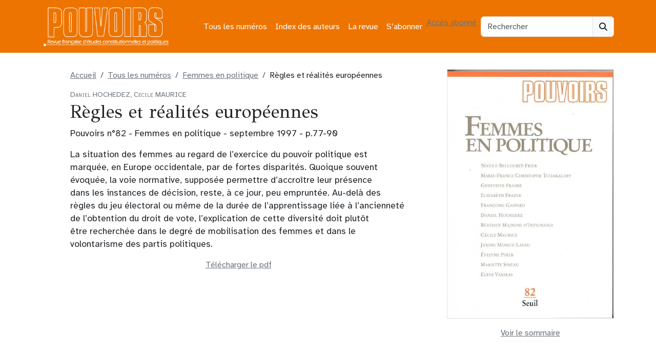

--- FILE ---
content_type: text/html; charset=UTF-8
request_url: https://revue-pouvoirs.fr/regles-et-realites-europeennes/
body_size: 7996
content:
<!doctype html><html lang="fr-FR"><head><meta charset="UTF-8"><meta name="viewport" content="width=device-width, initial-scale=1"><link rel="profile" href="https://gmpg.org/xfn/11"><link rel="apple-touch-icon" sizes="180x180" href="https://revue-pouvoirs.fr/wp-content/themes/bootscore-child-main/img/favicon/apple-touch-icon.png"><link rel="icon" type="image/png" sizes="32x32" href="https://revue-pouvoirs.fr/wp-content/themes/bootscore-child-main/img/favicon/favicon-32x32.png"><link rel="icon" type="image/png" sizes="16x16" href="https://revue-pouvoirs.fr/wp-content/themes/bootscore-child-main/img/favicon/favicon-16x16.png"><link rel="manifest" href="https://revue-pouvoirs.fr/wp-content/themes/bootscore-child-main/img/favicon/site.webmanifest"><link rel="mask-icon" href="https://revue-pouvoirs.fr/wp-content/themes/bootscore-child-main/img/favicon/safari-pinned-tab.svg" color="#0d6efd"><meta name="msapplication-TileColor" content="#ffffff"><meta name="theme-color" content="#ffffff"><meta name='robots' content='index, follow, max-image-preview:large, max-snippet:-1, max-video-preview:-1' /> <script defer src="[data-uri]"></script><script defer type="text/javascript" src="https://tarteaucitron.io/load.js?locale=fr&iswordpress=true&domain=revue-pouvoirs.fr&uuid=b763739f18ce4b6c9a5f5e298cfcd5d840ba897b"></script> <style id="aoatfcss" media="all">:root,[data-bs-theme=light]{--bs-blue:#0d6efd;--bs-indigo:#6610f2;--bs-purple:#6f42c1;--bs-pink:#d63384;--bs-red:#dc3545;--bs-orange:#ed7401;--bs-yellow:#ffc107;--bs-green:#198754;--bs-teal:#20c997;--bs-cyan:#0dcaf0;--bs-black:#000;--bs-white:#fff;--bs-gray:#6c757d;--bs-gray-dark:#343a40;--bs-gray-100:#f8f9fa;--bs-gray-200:#e9ecef;--bs-gray-300:#dee2e6;--bs-gray-400:#ced4da;--bs-gray-500:#adb5bd;--bs-gray-600:#6c757d;--bs-gray-700:#495057;--bs-gray-800:#343a40;--bs-gray-900:#212529;--bs-primary:#6c757d;--bs-secondary:#6c757d}</style><link rel="stylesheet" media="print" href="https://revue-pouvoirs.fr/wp-content/cache/autoptimize/css/autoptimize_14eead92b0f6f26c825c82bb57abe343.css" onload="this.onload=null;this.media='all';"><noscript id="aonoscrcss"><link media="all" href="https://revue-pouvoirs.fr/wp-content/cache/autoptimize/css/autoptimize_14eead92b0f6f26c825c82bb57abe343.css" rel="stylesheet"></noscript><title>Règles et réalités européennes - HOCHEDEZ Daniel, MAURICE Cécile - Pouvoirs, revue française d&#039;études constitutionnelles et politiques</title><meta name="description" content="La situation des femmes au regard de l’exercice du pouvoir politique est marquée, en Europe occidentale, par de fortes disparités. Quoique souvent" /><link rel="canonical" href="https://revue-pouvoirs.fr/regles-et-realites-europeennes/" /><meta property="og:locale" content="fr_FR" /><meta property="og:type" content="article" /><meta property="og:title" content="Règles et réalités européennes - HOCHEDEZ Daniel, MAURICE Cécile - Pouvoirs, revue française d&#039;études constitutionnelles et politiques" /><meta property="og:description" content="La situation des femmes au regard de l’exercice du pouvoir politique est marquée, en Europe occidentale, par de fortes disparités. Quoique souvent" /><meta property="og:url" content="https://revue-pouvoirs.fr/regles-et-realites-europeennes/" /><meta property="og:site_name" content="Pouvoirs, revue française d&#039;études constitutionnelles et politiques" /><meta property="article:published_time" content="1997-08-31T22:00:00+00:00" /><meta property="article:modified_time" content="2023-07-13T22:49:55+00:00" /><meta name="author" content="antonin-ad" /><meta name="twitter:card" content="summary_large_image" /><link rel="alternate" type="application/rss+xml" title="Pouvoirs, revue française d&#039;études constitutionnelles et politiques &raquo; Flux" href="https://revue-pouvoirs.fr/feed/" /><link rel="alternate" title="oEmbed (JSON)" type="application/json+oembed" href="https://revue-pouvoirs.fr/wp-json/oembed/1.0/embed?url=https%3A%2F%2Frevue-pouvoirs.fr%2Fregles-et-realites-europeennes%2F" /><link rel="alternate" title="oEmbed (XML)" type="text/xml+oembed" href="https://revue-pouvoirs.fr/wp-json/oembed/1.0/embed?url=https%3A%2F%2Frevue-pouvoirs.fr%2Fregles-et-realites-europeennes%2F&#038;format=xml" /> <noscript><link rel='stylesheet' href='https://fonts.googleapis.com/css2?family=GFS+Didot&#038;display=swap&#038;ver=6.9' type='text/css' media='all' /></noscript><link rel='stylesheet' id='typo1-css' href='https://fonts.googleapis.com/css2?family=GFS+Didot&#038;display=swap&#038;ver=6.9' type='text/css' media='print' onload="this.onload=null;this.media='all';" /> <script type="text/javascript" src="https://revue-pouvoirs.fr/wp-includes/js/jquery/jquery.min.js?ver=3.7.1" id="jquery-core-js"></script> <script defer type="text/javascript" src="https://revue-pouvoirs.fr/wp-includes/js/jquery/jquery-migrate.min.js?ver=3.4.1" id="jquery-migrate-js"></script> <link rel="https://api.w.org/" href="https://revue-pouvoirs.fr/wp-json/" /><link rel="alternate" title="JSON" type="application/json" href="https://revue-pouvoirs.fr/wp-json/wp/v2/posts/543" /><link rel="EditURI" type="application/rsd+xml" title="RSD" href="https://revue-pouvoirs.fr/xmlrpc.php?rsd" /><meta name="generator" content="WordPress 6.9" /><link rel='shortlink' href='https://revue-pouvoirs.fr/?p=543' /><link rel="icon" href="https://revue-pouvoirs.fr/wp-content/uploads/2023/08/cropped-android-chrome-512x512-1-32x32.png" sizes="32x32" /><link rel="icon" href="https://revue-pouvoirs.fr/wp-content/uploads/2023/08/cropped-android-chrome-512x512-1-192x192.png" sizes="192x192" /><link rel="apple-touch-icon" href="https://revue-pouvoirs.fr/wp-content/uploads/2023/08/cropped-android-chrome-512x512-1-180x180.png" /><meta name="msapplication-TileImage" content="https://revue-pouvoirs.fr/wp-content/uploads/2023/08/cropped-android-chrome-512x512-1-270x270.png" /></head><body class="wp-singular post-template-default single single-post postid-543 single-format-standard wp-theme-bootscore-main wp-child-theme-bootscore-child-main"><div id="page" class="site"><header id="masthead" class="site-header"><div class="bg-body-tertiary"><nav id="nav-main" class="navbar navbar-expand-lg"><div class="container"> <a class="navbar-brand xs d-md-none" href="https://revue-pouvoirs.fr"><img src="https://revue-pouvoirs.fr/wp-content/themes/bootscore-child-main/img/logo/LogoPouvoirs.png" alt="logo" class="logo xs"></a> <a class="navbar-brand md d-none d-md-block" href="https://revue-pouvoirs.fr"><img src="https://revue-pouvoirs.fr/wp-content/themes/bootscore-child-main/img/logo/LogoPouvoirs.png" alt="logo" class="logo md" style="width:250px;height:77px;"></a><div class="offcanvas offcanvas-end" tabindex="-1" id="offcanvas-navbar"><div class="offcanvas-header"> <span class="h5 offcanvas-title">Menu</span> <button type="button" class="btn-close text-reset" data-bs-dismiss="offcanvas" aria-label="Close"></button></div><div class="offcanvas-body"><ul id="bootscore-navbar" class="navbar-nav ms-auto "><li  id="menu-item-5343" class="menu-item menu-item-type-post_type menu-item-object-page nav-item nav-item-5343"><a href="https://revue-pouvoirs.fr/tous-les-numeros/" class="nav-link ">Tous les numéros</a></li><li  id="menu-item-5351" class="menu-item menu-item-type-post_type menu-item-object-page nav-item nav-item-5351"><a href="https://revue-pouvoirs.fr/index-des-auteurs/" class="nav-link ">Index des auteurs</a></li><li  id="menu-item-23" class="menu-item menu-item-type-post_type menu-item-object-page nav-item nav-item-23"><a href="https://revue-pouvoirs.fr/la-revue/" class="nav-link ">La revue</a></li><li  id="menu-item-5346" class="menu-item menu-item-type-post_type menu-item-object-page nav-item nav-item-5346"><a href="https://revue-pouvoirs.fr/sabonner/" class="nav-link ">S’abonner</a></li></ul> <a class="btn btn-light" href="
 https://revue-pouvoirs.fr/wp-login.php?redirect_to=https%3A%2F%2Frevue-pouvoirs.fr%2Fregles-et-realites-europeennes%2F    			" title="Accès abonnés" rel="home">Accès abonné</a></div></div><div class="header-actions d-flex align-items-center"><div class="d-none d-lg-block ms-1 ms-md-2 top-nav-search-lg"><div class="top-nav-search"><form class="searchform input-group" method="get" action="https://revue-pouvoirs.fr/"> <input type="text" name="s" class="form-control" placeholder="Rechercher"> <button type="submit" class="input-group-text btn btn-light"><i class="fa-solid fa-magnifying-glass"></i><span class="visually-hidden-focusable">Search</span></button></form></div></div> <button class="btn btn-outline-light d-lg-none ms-1 ms-md-2 top-nav-search-md" type="button" data-bs-toggle="collapse" data-bs-target="#collapse-search" aria-expanded="false" aria-controls="collapse-search"> <i class="fa-solid fa-magnifying-glass"></i><span class="visually-hidden-focusable">Search</span> </button> <button class="btn btn-light d-lg-none ms-1 ms-md-2" type="button" data-bs-toggle="offcanvas" data-bs-target="#offcanvas-navbar" aria-controls="offcanvas-navbar"> <i class="fa-solid fa-bars"></i><span class="visually-hidden-focusable">Menu</span> </button></div></div></nav><div class="collapse container d-lg-none mb-2" id="collapse-search"><div class="top-nav-search"><form class="searchform input-group" method="get" action="https://revue-pouvoirs.fr/"> <input type="text" name="s" class="form-control" placeholder="Rechercher"> <button type="submit" class="input-group-text btn btn-light"><i class="fa-solid fa-magnifying-glass"></i><span class="visually-hidden-focusable">Search</span></button></form></div></div></div></header><div id="content" class="site-content container py-3 mt-3"><div id="primary" class="content-area"><div class="row"><div class="col-12 col-md-8 max-width"><nav aria-label="breadcrumb"><ol class="breadcrumb" itemscope itemtype="https://schema.org/BreadcrumbList"><li class="breadcrumb-item"><a href="https://revue-pouvoirs.fr"><span itemprop="name">Accueil</span></a></li><li class="breadcrumb-item" itemprop="itemListElement" itemscope itemtype="https://schema.org/ListItem"> <a href="https://revue-pouvoirs.fr/tous-les-numeros/" itemprop="item"> <span itemprop="name">Tous les numéros</span> </a><meta itemprop="position" content="1"></li><li class="breadcrumb-item"  itemprop="itemListElement" itemscope itemtype="https://schema.org/ListItem"> <a href="https://revue-pouvoirs.fr/82-femmes-en-politique" itemprop="item"> <span itemprop="name"> Femmes en politique </span> </a><meta itemprop="position" content="2"></li><li class="breadcrumb-item" itemprop="itemListElement" itemscope itemtype="https://schema.org/ListItem"> <span itemprop="name">Règles et réalités européennes</span><meta itemprop="position" content="3"></li></ol></nav><div itemscope itemtype="https://schema.org/ScholarlyArticle"><p class="surtitre py-0 my-1">Daniel HOCHEDEZ, Cécile MAURICE</p><h1><span itemprop="name">Règles et réalités européennes</span></h1><p>Pouvoirs n°82 - Femmes en politique - septembre 1997 - p.77-90</p> <span itemprop="description"><p>La situation des femmes au regard de l’exercice du pouvoir politique est<br /> marquée, en Europe occidentale, par de fortes disparités. Quoique souvent<br /> évoquée, la voie normative, supposée permettre d’accroître leur présence<br /> dans les instances de décision, reste, à ce jour, peu empruntée. Au-delà des<br /> règles du jeu électoral ou même de la durée de l’apprentissage liée à l’ancienneté<br /> de l’obtention du droit de vote, l’explication de cette diversité doit plutôt<br /> être recherchée dans le degré de mobilisation des femmes et dans le<br /> volontarisme des partis politiques.</p> </span><div class="d-grid gap-2 mb-3"> <a class="btn btn-secondary  text-center" target="_blank" href="https://revue-pouvoirs.fr/wp-content/uploads/pdfs_articles/82Pouvoirs_p77-90_regles_realites_europennes.pdf">Télécharger le pdf</a><p class="d-none d-sm-block mt-3"><embed src="https://revue-pouvoirs.fr/wp-content/uploads/pdfs_articles/82Pouvoirs_p77-90_regles_realites_europennes.pdf" width="100%" height="850" type="application/pdf"/></p></div><div><h2 class="h5 sans-serif">Auteur(s)</h2> <span itemprop="author" itemscope itemtype="https://schema.org/Person"><a class="btn btn-outline-secondary me-1 mb-1" href="https://revue-pouvoirs.fr/hochedez-daniel" itemprop="url"><span itemprop="name">HOCHEDEZ Daniel</span></a></span><span itemprop="author" itemscope itemtype="https://schema.org/Person"><a class="btn btn-outline-secondary me-1 mb-1" href="https://revue-pouvoirs.fr/maurice-cecile" itemprop="url"><span itemprop="name">MAURICE Cécile</span></a></span></div></div></div><div class="col-12 col-md-4 sidebar-numero text-md-center"><div class="sticky-top  couv-home" itemprop="isPartOf" itemscope itemtype="https://schema.org/PublicationIssue" itemid="#issue"> <span class="d-block d-md-none mt-3">Cet article est issu du numéro suivant:</span> <span itemscope itemtype="https://schema.org/Periodical" itemid="#periodical"> <a href="https://revue-pouvoirs.fr/82-femmes-en-politique"> </span> <img src="https://revue-pouvoirs.fr/wp-content/uploads/2023/07/rubon92.jpg" alt="Couverture du numéro Femmes en politique" class="border" /> </a><div class="d-grid gap-2 mt-3"> <a href="https://revue-pouvoirs.fr/82-femmes-en-politique" class="btn btn-outline-secondary" role="button">Voir le sommaire</a></div></div></div></div></div></div><footer><div class="bootscore-footer bg-body-tertiary pt-4 pb-0"><div class="container"><div class="row"><div class="col-md-4 col-lg-4"><div class="footer_widget mb-4"><a href="https://www.seuil.com/collection/pouvoirs-4865"><img width="344" height="186" src="https://revue-pouvoirs.fr/wp-content/uploads/2023/07/logoSeuil.png" class="image wp-image-5354  attachment-medium size-medium" alt="Logo des Editions du Seuil" style="max-width: 100%; height: auto;" decoding="async" loading="lazy" /></a></div></div><div class="col-md-4 col-lg-4"><div class="footer_widget mb-4"><a href="https://www.cairn.info/revue-pouvoirs.htm"><img width="346" height="103" src="https://revue-pouvoirs.fr/wp-content/uploads/2023/07/Cairn.info_.png" class="image wp-image-5355  attachment-medium size-medium" alt="Logo de la plateforme de revues CAIRN" style="max-width: 100%; height: auto;" decoding="async" loading="lazy" /></a></div></div><div class="col-md-4 col-lg-4"><div class="footer_widget mb-4"><a href="https://abo.alternatives-economiques.fr/vpc/revues/pouvoirs"><img width="360" height="178" src="https://revue-pouvoirs.fr/wp-content/uploads/2023/07/Logo-alternatives-economiques-360x178.png" class="image wp-image-5356  attachment-medium size-medium" alt="" style="max-width: 100%; height: auto;" decoding="async" loading="lazy" srcset="https://revue-pouvoirs.fr/wp-content/uploads/2023/07/Logo-alternatives-economiques-360x178.png 360w, https://revue-pouvoirs.fr/wp-content/uploads/2023/07/Logo-alternatives-economiques.png 400w" sizes="auto, (max-width: 360px) 100vw, 360px" /></a></div></div></div><ul id="footer-menu" class="justify-content-center nav "><li  id="menu-item-8019" class="menu-item menu-item-type-post_type menu-item-object-page nav-item nav-item-8019"><a href="https://revue-pouvoirs.fr/mentions-legales/" class="nav-link ">Mentions légales</a></li><li  id="menu-item-8343" class="menu-item menu-item-type-post_type menu-item-object-page menu-item-privacy-policy nav-item nav-item-8343"><a href="https://revue-pouvoirs.fr/politique-de-confidentialite-2/" class="nav-link ">Politique de confidentialité</a></li></ul></div></div><div class="bootscore-info bg-body-tertiary text-body-tertiary border-top py-2 text-center"><div class="container"> <small class="bootscore-copyright"><span class="cr-symbol">&copy;</span>&nbsp;2026 Pouvoirs, revue française d&#039;études constitutionnelles et politiques</small></div></div></footer> <a href="#" class="btn btn-primary shadow top-button position-fixed zi-1020"><i class="fa-solid fa-chevron-up"></i><span class="visually-hidden-focusable">To top</span></a></div> <script type="speculationrules">{"prefetch":[{"source":"document","where":{"and":[{"href_matches":"/*"},{"not":{"href_matches":["/wp-*.php","/wp-admin/*","/wp-content/uploads/*","/wp-content/*","/wp-content/plugins/*","/wp-content/themes/bootscore-child-main/*","/wp-content/themes/bootscore-main/*","/*\\?(.+)"]}},{"not":{"selector_matches":"a[rel~=\"nofollow\"]"}},{"not":{"selector_matches":".no-prefetch, .no-prefetch a"}}]},"eagerness":"conservative"}]}</script> <script defer src="[data-uri]"></script> <script type="text/javascript" src="https://revue-pouvoirs.fr/wp-includes/js/dist/hooks.min.js?ver=dd5603f07f9220ed27f1" id="wp-hooks-js"></script> <script type="text/javascript" src="https://revue-pouvoirs.fr/wp-includes/js/dist/i18n.min.js?ver=c26c3dc7bed366793375" id="wp-i18n-js"></script> <script defer id="wp-i18n-js-after" src="[data-uri]"></script> <script defer type="text/javascript" src="https://revue-pouvoirs.fr/wp-content/cache/autoptimize/js/autoptimize_single_2e187162915b1d22fd4558fee30f5613.js?ver=6.0.2" id="swv-js"></script> <script defer id="contact-form-7-js-translations" src="[data-uri]"></script> <script defer id="contact-form-7-js-before" src="[data-uri]"></script> <script defer type="text/javascript" src="https://revue-pouvoirs.fr/wp-content/cache/autoptimize/js/autoptimize_single_2912c657d0592cc532dff73d0d2ce7bb.js?ver=6.0.2" id="contact-form-7-js"></script> <script defer type="text/javascript" src="https://revue-pouvoirs.fr/wp-content/cache/autoptimize/js/autoptimize_single_1e89670952427086ab9617865c82ff92.js?ver=6.9" id="custom-js-js"></script> <script defer type="text/javascript" src="https://revue-pouvoirs.fr/wp-content/themes/bootscore-main/js/lib/bootstrap.bundle.min.js?ver=202307111637" id="bootstrap-js"></script> <script defer id="bootscore-script-js-extra" src="[data-uri]"></script> <script defer type="text/javascript" src="https://revue-pouvoirs.fr/wp-content/cache/autoptimize/js/autoptimize_single_1da296ad1c22f2bf3297b07b27f0500d.js?ver=202307111637" id="bootscore-script-js"></script> <script id="wp-emoji-settings" type="application/json">{"baseUrl":"https://s.w.org/images/core/emoji/17.0.2/72x72/","ext":".png","svgUrl":"https://s.w.org/images/core/emoji/17.0.2/svg/","svgExt":".svg","source":{"concatemoji":"https://revue-pouvoirs.fr/wp-includes/js/wp-emoji-release.min.js?ver=6.9"}}</script> <script type="module">/*! This file is auto-generated */
const a=JSON.parse(document.getElementById("wp-emoji-settings").textContent),o=(window._wpemojiSettings=a,"wpEmojiSettingsSupports"),s=["flag","emoji"];function i(e){try{var t={supportTests:e,timestamp:(new Date).valueOf()};sessionStorage.setItem(o,JSON.stringify(t))}catch(e){}}function c(e,t,n){e.clearRect(0,0,e.canvas.width,e.canvas.height),e.fillText(t,0,0);t=new Uint32Array(e.getImageData(0,0,e.canvas.width,e.canvas.height).data);e.clearRect(0,0,e.canvas.width,e.canvas.height),e.fillText(n,0,0);const a=new Uint32Array(e.getImageData(0,0,e.canvas.width,e.canvas.height).data);return t.every((e,t)=>e===a[t])}function p(e,t){e.clearRect(0,0,e.canvas.width,e.canvas.height),e.fillText(t,0,0);var n=e.getImageData(16,16,1,1);for(let e=0;e<n.data.length;e++)if(0!==n.data[e])return!1;return!0}function u(e,t,n,a){switch(t){case"flag":return n(e,"\ud83c\udff3\ufe0f\u200d\u26a7\ufe0f","\ud83c\udff3\ufe0f\u200b\u26a7\ufe0f")?!1:!n(e,"\ud83c\udde8\ud83c\uddf6","\ud83c\udde8\u200b\ud83c\uddf6")&&!n(e,"\ud83c\udff4\udb40\udc67\udb40\udc62\udb40\udc65\udb40\udc6e\udb40\udc67\udb40\udc7f","\ud83c\udff4\u200b\udb40\udc67\u200b\udb40\udc62\u200b\udb40\udc65\u200b\udb40\udc6e\u200b\udb40\udc67\u200b\udb40\udc7f");case"emoji":return!a(e,"\ud83e\u1fac8")}return!1}function f(e,t,n,a){let r;const o=(r="undefined"!=typeof WorkerGlobalScope&&self instanceof WorkerGlobalScope?new OffscreenCanvas(300,150):document.createElement("canvas")).getContext("2d",{willReadFrequently:!0}),s=(o.textBaseline="top",o.font="600 32px Arial",{});return e.forEach(e=>{s[e]=t(o,e,n,a)}),s}function r(e){var t=document.createElement("script");t.src=e,t.defer=!0,document.head.appendChild(t)}a.supports={everything:!0,everythingExceptFlag:!0},new Promise(t=>{let n=function(){try{var e=JSON.parse(sessionStorage.getItem(o));if("object"==typeof e&&"number"==typeof e.timestamp&&(new Date).valueOf()<e.timestamp+604800&&"object"==typeof e.supportTests)return e.supportTests}catch(e){}return null}();if(!n){if("undefined"!=typeof Worker&&"undefined"!=typeof OffscreenCanvas&&"undefined"!=typeof URL&&URL.createObjectURL&&"undefined"!=typeof Blob)try{var e="postMessage("+f.toString()+"("+[JSON.stringify(s),u.toString(),c.toString(),p.toString()].join(",")+"));",a=new Blob([e],{type:"text/javascript"});const r=new Worker(URL.createObjectURL(a),{name:"wpTestEmojiSupports"});return void(r.onmessage=e=>{i(n=e.data),r.terminate(),t(n)})}catch(e){}i(n=f(s,u,c,p))}t(n)}).then(e=>{for(const n in e)a.supports[n]=e[n],a.supports.everything=a.supports.everything&&a.supports[n],"flag"!==n&&(a.supports.everythingExceptFlag=a.supports.everythingExceptFlag&&a.supports[n]);var t;a.supports.everythingExceptFlag=a.supports.everythingExceptFlag&&!a.supports.flag,a.supports.everything||((t=a.source||{}).concatemoji?r(t.concatemoji):t.wpemoji&&t.twemoji&&(r(t.twemoji),r(t.wpemoji)))});</script> </body></html>
<!-- Dynamic page generated in 0.164 seconds. -->
<!-- Cached page generated by WP-Super-Cache on 2026-01-18 16:33:08 -->

<!-- Compression = gzip -->